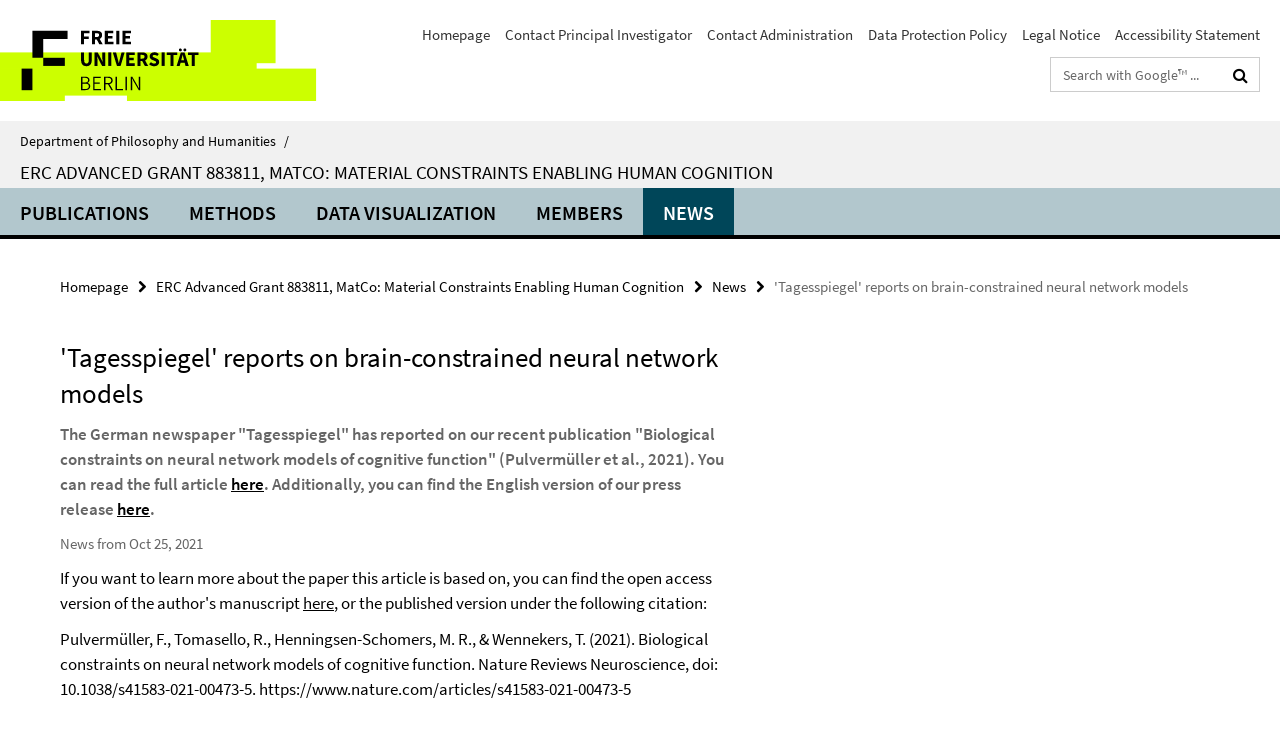

--- FILE ---
content_type: text/html; charset=utf-8
request_url: https://www.geisteswissenschaften.fu-berlin.de/en/v/matco/news/nrn-tagesspiegel-21.html
body_size: 6887
content:
<!DOCTYPE html><!-- rendered 2026-01-20 05:44:58 (UTC) --><html class="ltr" lang="en"><head><title>'Tagesspiegel' reports on brain-constrained neural network models • ERC Advanced Grant 883811, MatCo: Material Constraints Enabling Human Cognition • Department of Philosophy and Humanities</title><!-- BEGIN Fragment default/26011920/views/head_meta/125337163/1653037539?071521:1823 -->
<meta charset="utf-8" /><meta content="IE=edge" http-equiv="X-UA-Compatible" /><meta content="width=device-width, initial-scale=1.0" name="viewport" /><meta content="authenticity_token" name="csrf-param" />
<meta content="Ek8Ly5lXkjImNVVjCbniCrtCr69kKA6+axNzpgjxUHY=" name="csrf-token" /><meta content="'Tagesspiegel' reports on brain-constrained neural network models" property="og:title" /><meta content="website" property="og:type" /><meta content="https://www.geisteswissenschaften.fu-berlin.de/en/v/matco/news/nrn-tagesspiegel-21.html" property="og:url" /><!-- BEGIN Fragment default/26011920/views/open_graph_image/20598657/1761554034?083845:20011 -->
<!-- END Fragment default/26011920/views/open_graph_image/20598657/1761554034?083845:20011 -->
<meta content="index,follow" name="robots" /><meta content="2021-10-25" name="dc.date" /><meta content="&#39;Tagesspiegel&#39; reports on brain-constrained neural network models" name="dc.name" /><meta content="DE-BE" name="geo.region" /><meta content="Berlin" name="geo.placename" /><meta content="52.448131;13.286102" name="geo.position" /><link href="https://www.geisteswissenschaften.fu-berlin.de/en/v/matco/news/nrn-tagesspiegel-21.html" rel="canonical" /><!-- BEGIN Fragment default/26011920/views/favicon/20598657/1761554034?173158:72019 -->
<link href="/assets/default2/favicon-12a6f1b0e53f527326498a6bfd4c3abd.ico" rel="shortcut icon" /><!-- END Fragment default/26011920/views/favicon/20598657/1761554034?173158:72019 -->
<!-- BEGIN Fragment default/26011920/head/rss/false/20649951/1753166668?094522:22003 -->
<!-- END Fragment default/26011920/head/rss/false/20649951/1753166668?094522:22003 -->
<!-- END Fragment default/26011920/views/head_meta/125337163/1653037539?071521:1823 -->
<!-- BEGIN Fragment default/26011920/head/assets/20598657/1761554034/?213140:86400 -->
<link href="/assets/default2/geisteswissenschaften_application-part-1-841e7928a8.css" media="all" rel="stylesheet" type="text/css" /><link href="/assets/default2/geisteswissenschaften_application-part-2-2623053e39.css" media="all" rel="stylesheet" type="text/css" /><script src="/assets/default2/application-781670a880dd5cd1754f30fcf22929cb.js" type="text/javascript"></script><!--[if lt IE 9]><script src="/assets/default2/html5shiv-d11feba7bd03bd542f45c2943ca21fed.js" type="text/javascript"></script><script src="/assets/default2/respond.min-31225ade11a162d40577719d9a33d3ee.js" type="text/javascript"></script><![endif]--><meta content="Rails Connector for Infopark CMS Fiona by Infopark AG (www.infopark.de); Version 6.8.2.36.82613853" name="generator" /><!-- END Fragment default/26011920/head/assets/20598657/1761554034/?213140:86400 -->
</head><body class="site-matco layout-size-L"><div class="debug page" data-current-path="/en/v/matco/news/nrn-tagesspiegel-21/"><a class="sr-only" href="#content">Springe direkt zu Inhalt </a><div class="horizontal-bg-container-header nocontent"><div class="container container-header"><header><!-- BEGIN Fragment default/26011920/header-part-1/122934262/1672390764/?033958:86400 -->
<a accesskey="O" id="seitenanfang"></a><a accesskey="H" href="https://www.fu-berlin.de/" hreflang="" id="fu-logo-link" title="Zur Startseite der Freien Universität Berlin"><svg id="fu-logo" version="1.1" viewBox="0 0 775 187.5" x="0" y="0"><defs><g id="fu-logo-elements"><g><polygon points="75 25 156.3 25 156.3 43.8 100 43.8 100 87.5 75 87.5 75 25"></polygon><polygon points="100 87.5 150 87.5 150 106.3 100 106.3 100 87.5"></polygon><polygon points="50 112.5 75 112.5 75 162.5 50 162.5 50 112.5"></polygon></g><g><path d="M187.5,25h19.7v5.9h-12.7v7.2h10.8v5.9h-10.8v12.2h-7.1V25z"></path><path d="M237.7,56.3l-7.1-12.5c3.3-1.5,5.6-4.4,5.6-9c0-7.4-5.4-9.7-12.1-9.7h-11.3v31.3h7.1V45h3.9l6,11.2H237.7z M219.9,30.6 h3.6c3.7,0,5.7,1,5.7,4.1c0,3.1-2,4.7-5.7,4.7h-3.6V30.6z"></path><path d="M242.5,25h19.6v5.9h-12.5v6.3h10.7v5.9h-10.7v7.2h13v5.9h-20.1V25z"></path><path d="M269,25h7.1v31.3H269V25z"></path><path d="M283.2,25h19.6v5.9h-12.5v6.3h10.7v5.9h-10.7v7.2h13v5.9h-20.1V25z"></path></g><g><path d="M427.8,72.7c2,0,3.4-1.4,3.4-3.4c0-1.9-1.4-3.4-3.4-3.4c-2,0-3.4,1.4-3.4,3.4C424.4,71.3,425.8,72.7,427.8,72.7z"></path><path d="M417.2,72.7c2,0,3.4-1.4,3.4-3.4c0-1.9-1.4-3.4-3.4-3.4c-2,0-3.4,1.4-3.4,3.4C413.8,71.3,415.2,72.7,417.2,72.7z"></path><path d="M187.5,91.8V75h7.1v17.5c0,6.1,1.9,8.2,5.4,8.2c3.5,0,5.5-2.1,5.5-8.2V75h6.8v16.8c0,10.5-4.3,15.1-12.3,15.1 C191.9,106.9,187.5,102.3,187.5,91.8z"></path><path d="M218.8,75h7.2l8.2,15.5l3.1,6.9h0.2c-0.3-3.3-0.9-7.7-0.9-11.4V75h6.7v31.3h-7.2L228,90.7l-3.1-6.8h-0.2 c0.3,3.4,0.9,7.6,0.9,11.3v11.1h-6.7V75z"></path><path d="M250.4,75h7.1v31.3h-7.1V75z"></path><path d="M261,75h7.5l3.8,14.6c0.9,3.4,1.6,6.6,2.5,10h0.2c0.9-3.4,1.6-6.6,2.5-10l3.7-14.6h7.2l-9.4,31.3h-8.5L261,75z"></path><path d="M291.9,75h19.6V81h-12.5v6.3h10.7v5.9h-10.7v7.2h13v5.9h-20.1V75z"></path><path d="M342.8,106.3l-7.1-12.5c3.3-1.5,5.6-4.4,5.6-9c0-7.4-5.4-9.7-12.1-9.7H318v31.3h7.1V95.1h3.9l6,11.2H342.8z M325.1,80.7 h3.6c3.7,0,5.7,1,5.7,4.1c0,3.1-2,4.7-5.7,4.7h-3.6V80.7z"></path><path d="M344.9,102.4l4.1-4.8c2.2,1.9,5.1,3.3,7.7,3.3c2.9,0,4.4-1.2,4.4-3c0-2-1.8-2.6-4.5-3.7l-4.1-1.7c-3.2-1.3-6.3-4-6.3-8.5 c0-5.2,4.6-9.3,11.1-9.3c3.6,0,7.4,1.4,10.1,4.1l-3.6,4.5c-2.1-1.6-4-2.4-6.5-2.4c-2.4,0-4,1-4,2.8c0,1.9,2,2.6,4.8,3.7l4,1.6 c3.8,1.5,6.2,4.1,6.2,8.5c0,5.2-4.3,9.7-11.8,9.7C352.4,106.9,348.1,105.3,344.9,102.4z"></path><path d="M373.9,75h7.1v31.3h-7.1V75z"></path><path d="M394.4,81h-8.6V75H410V81h-8.6v25.3h-7.1V81z"></path><path d="M429.2,106.3h7.5L426.9,75h-8.5l-9.8,31.3h7.2l1.9-7.4h9.5L429.2,106.3z M419.2,93.4l0.8-2.9c0.9-3.1,1.7-6.8,2.5-10.1 h0.2c0.8,3.3,1.7,7,2.5,10.1l0.7,2.9H419.2z"></path><path d="M443.6,81h-8.6V75h24.3V81h-8.6v25.3h-7.1V81z"></path></g><g><path d="M187.5,131.2h8.9c6.3,0,10.6,2.2,10.6,7.6c0,3.2-1.7,5.8-4.7,6.8v0.2c3.9,0.7,6.5,3.2,6.5,7.5c0,6.1-4.7,9.1-11.7,9.1 h-9.6V131.2z M195.7,144.7c5.8,0,8.1-2.1,8.1-5.5c0-3.9-2.7-5.4-7.9-5.4h-5.1v10.9H195.7z M196.5,159.9c5.7,0,9.1-2.1,9.1-6.6 c0-4.1-3.3-6-9.1-6h-5.8v12.6H196.5z"></path><path d="M215.5,131.2h17.6v2.8h-14.4v10.6h12.1v2.8h-12.1v12.3h14.9v2.8h-18.1V131.2z"></path><path d="M261.5,162.5l-8.2-14c4.5-0.9,7.4-3.8,7.4-8.7c0-6.3-4.4-8.6-10.7-8.6h-9.4v31.3h3.3v-13.7h6l7.9,13.7H261.5z M243.8,133.9h5.6c5.1,0,8,1.6,8,5.9c0,4.3-2.8,6.3-8,6.3h-5.6V133.9z"></path><path d="M267.4,131.2h3.3v28.5h13.9v2.8h-17.2V131.2z"></path><path d="M290.3,131.2h3.3v31.3h-3.3V131.2z"></path><path d="M302.6,131.2h3.4l12,20.6l3.4,6.4h0.2c-0.2-3.1-0.4-6.4-0.4-9.6v-17.4h3.1v31.3H321l-12-20.6l-3.4-6.4h-0.2 c0.2,3.1,0.4,6.2,0.4,9.4v17.6h-3.1V131.2z"></path></g></g></defs><g id="fu-logo-rects"></g><use x="0" xlink:href="#fu-logo-elements" y="0"></use></svg></a><script>"use strict";var svgFLogoObj = document.getElementById("fu-logo");var rectsContainer = svgFLogoObj.getElementById("fu-logo-rects");var svgns = "http://www.w3.org/2000/svg";var xlinkns = "http://www.w3.org/1999/xlink";function createRect(xPos, yPos) {  var rectWidth = ["300", "200", "150"];  var rectHeight = ["75", "100", "150"];  var rectXOffset = ["0", "100", "50"];  var rectYOffset = ["0", "75", "150"];  var x = rectXOffset[getRandomIntInclusive(0, 2)];  var y = rectYOffset[getRandomIntInclusive(0, 2)];  if (xPos == "1") {    x = x;  }  if (xPos == "2") {    x = +x + 193.75;  }  if (xPos == "3") {    x = +x + 387.5;  }  if (xPos == "4") {    x = +x + 581.25;  }  if (yPos == "1") {    y = y;  }  if (yPos == "2") {    y = +y + 112.5;  }  var cssClasses = "rectangle";  var rectColor = "#CCFF00";  var style = "fill: ".concat(rectColor, ";");  var rect = document.createElementNS(svgns, "rect");  rect.setAttribute("x", x);  rect.setAttribute("y", y);  rect.setAttribute("width", rectWidth[getRandomIntInclusive(0, 2)]);  rect.setAttribute("height", rectHeight[getRandomIntInclusive(0, 2)]);  rect.setAttribute("class", cssClasses);  rect.setAttribute("style", style);  rectsContainer.appendChild(rect);}function getRandomIntInclusive(min, max) {  min = Math.ceil(min);  max = Math.floor(max);  return Math.floor(Math.random() * (max - min + 1)) + min;}function makeGrid() {  for (var i = 1; i < 17; i = i + 1) {    if (i == "1") {      createRect("1", "1");    }    if (i == "2") {      createRect("2", "1");    }    if (i == "3") {      createRect("3", "1");    }    if (i == "5") {      createRect("1", "2");    }    if (i == "6") {      createRect("2", "2");    }    if (i == "7") {      createRect("3", "2");    }    if (i == "8") {      createRect("4", "2");    }  }}makeGrid();</script><a accesskey="H" href="https://www.fu-berlin.de/" hreflang="" id="fu-label-link" title="Zur Startseite der Freien Universität Berlin"><div id="fu-label-wrapper"><svg id="fu-label" version="1.1" viewBox="0 0 50 50" x="0" y="0"><defs><g id="fu-label-elements"><rect height="50" id="fu-label-bg" width="50"></rect><g><polygon points="19.17 10.75 36.01 10.75 36.01 14.65 24.35 14.65 24.35 23.71 19.17 23.71 19.17 10.75"></polygon><polygon points="24.35 23.71 34.71 23.71 34.71 27.6 24.35 27.6 24.35 23.71"></polygon><polygon points="13.99 28.88 19.17 28.88 19.17 39.25 13.99 39.25 13.99 28.88"></polygon></g></g></defs><use x="0" xlink:href="#fu-label-elements" y="0"></use></svg></div><div id="fu-label-text">Freie Universität Berlin</div></a><h1 class="hide">Department of Philosophy and Humanities</h1><hr class="hide" /><h2 class="sr-only">Service Navigation</h2><ul class="top-nav no-print"><li><a href="/en/index.html" rel="index" title="To the Homepage of: Department of Philosophy and Humanities">Homepage</a></li><li><a href="/v/brainlang/Team/FPulvermueller.html" title="Prof. Dr. Dr. Friedemann Pulvermüller">Contact Principal Investigator</a></li><li><a href="/en/v/matco/team/MWiese.html" title="">Contact Administration</a></li><li><a href="https://www.fu-berlin.de/$REDIRECTS/privacy-policy.html" title="">Data Protection Policy</a></li><li><a href="/en/impressum/index.html" title="Legal Notice according to § 5 TMG (Telemediengesetz)">Legal Notice</a></li><li><a href="https://www.fu-berlin.de/$REDIRECTS/accessibility.html" title="">Accessibility Statement</a></li></ul><!-- END Fragment default/26011920/header-part-1/122934262/1672390764/?033958:86400 -->
<div class="services-search-icon no-print"><div class="icon-close icon-cds icon-cds-wrong" style="display: none;"></div><div class="icon-search fa fa-search"></div></div><div class="services no-print"><!-- BEGIN Fragment default/26011920/header-part-2/122934262/1672390764/?213850:86400 -->
<div class="services-search"><form action="/en/_search/index.html" class="fub-google-search-form" id="search-form" method="get" role="search"><input name="ie" type="hidden" value="UTF-8" /><label class="search-label" for="search-input">Search terms</label><input autocomplete="off" class="search-input" id="search-input" name="q" placeholder="Search with Google™ ..." title="Please enter search term here" type="text" /><button class="search-button" id="search_button" title="Search with Google™ ..." type="submit"><i class="fa fa-search"></i></button></form><div class="search-privacy-link"><a href="http://www.fu-berlin.de/redaktion/impressum/datenschutzhinweise#faq_06_externe_suche#faq_06_externe_suche" title="Information about data transfer when using Google Search™">Information about data transfer when using Google Search™</a></div></div><!-- END Fragment default/26011920/header-part-2/122934262/1672390764/?213850:86400 -->
</div></header></div></div><div class="horizontal-bg-container-identity nocontent"><div class="container container-identity"><div class="identity closed"><i class="identity-text-parent-icon-close fa fa-angle-up no-print"></i><i class="identity-text-parent-icon-open fa fa-angle-down no-print"></i><div class="identity-text-parent no-print"><a class="identity-text-parent-first" href="/en/index.html" rel="index" title="To the Homepage of: ">Department of Philosophy and Humanities<span class="identity-text-separator">/</span></a></div><h2 class="identity-text-main"><a href="/en/v/matco/index.html" title="To the Homepage of:  ERC Advanced Grant 883811, MatCo: Material Constraints Enabling Human Cognition">ERC Advanced Grant 883811, MatCo: Material Constraints Enabling Human Cognition</a></h2></div></div></div><!-- BEGIN Fragment default/26011920/navbar-wrapper-ajax/0/122934262/1672390764/?065808:3600 -->
<div class="navbar-wrapper cms-box-ajax-content" data-ajax-url="/en/v/matco/index.html?comp=navbar&amp;irq=1&amp;pm=0"><nav class="main-nav-container no-print" style=""><div class="container main-nav-container-inner"><div class="main-nav-scroll-buttons" style="display:none"><div id="main-nav-btn-scroll-left" role="button"><div class="fa fa-angle-left"></div></div><div id="main-nav-btn-scroll-right" role="button"><div class="fa fa-angle-right"></div></div></div><div class="main-nav-toggle"><span class="main-nav-toggle-text">Menu</span><span class="main-nav-toggle-icon"><span class="line"></span><span class="line"></span><span class="line"></span></span></div><ul class="main-nav level-1" id="fub-main-nav"><li class="main-nav-item level-1 has-children" data-index="0" data-menu-item-path="#" data-menu-shortened="0"><a class="main-nav-item-link level-1" href="#" title="loading...">Publications</a><div class="icon-has-children"><div class="fa fa-angle-right"></div><div class="fa fa-angle-down"></div><div class="fa fa-angle-up"></div></div><div class="container main-nav-parent level-2" style="display:none"><p style="margin: 20px;">loading... </p></div></li><li class="main-nav-item level-1 has-children" data-index="1" data-menu-item-path="#" data-menu-shortened="0"><a class="main-nav-item-link level-1" href="#" title="loading...">Methods</a><div class="icon-has-children"><div class="fa fa-angle-right"></div><div class="fa fa-angle-down"></div><div class="fa fa-angle-up"></div></div><div class="container main-nav-parent level-2" style="display:none"><p style="margin: 20px;">loading... </p></div></li><li class="main-nav-item level-1 has-children" data-index="2" data-menu-item-path="#" data-menu-shortened="0"><a class="main-nav-item-link level-1" href="#" title="loading...">Data Visualization</a><div class="icon-has-children"><div class="fa fa-angle-right"></div><div class="fa fa-angle-down"></div><div class="fa fa-angle-up"></div></div><div class="container main-nav-parent level-2" style="display:none"><p style="margin: 20px;">loading... </p></div></li><li class="main-nav-item level-1 has-children" data-index="3" data-menu-item-path="#" data-menu-shortened="0"><a class="main-nav-item-link level-1" href="#" title="loading...">Members</a><div class="icon-has-children"><div class="fa fa-angle-right"></div><div class="fa fa-angle-down"></div><div class="fa fa-angle-up"></div></div><div class="container main-nav-parent level-2" style="display:none"><p style="margin: 20px;">loading... </p></div></li><li class="main-nav-item level-1 has-children" data-index="4" data-menu-item-path="#" data-menu-shortened="0"><a class="main-nav-item-link level-1" href="#" title="loading...">News</a><div class="icon-has-children"><div class="fa fa-angle-right"></div><div class="fa fa-angle-down"></div><div class="fa fa-angle-up"></div></div><div class="container main-nav-parent level-2" style="display:none"><p style="margin: 20px;">loading... </p></div></li></ul></div><div class="main-nav-flyout-global"><div class="container"></div><button id="main-nav-btn-flyout-close" type="button"><div id="main-nav-btn-flyout-close-container"><i class="fa fa-angle-up"></i></div></button></div></nav></div><script type="text/javascript">$(document).ready(function () { Luise.Navigation.init(); });</script><!-- END Fragment default/26011920/navbar-wrapper-ajax/0/122934262/1672390764/?065808:3600 -->
<div class="content-wrapper main horizontal-bg-container-main"><div class="container breadcrumbs-container nocontent"><div class="row"><div class="col-xs-12"><div class="box breadcrumbs no-print"><p class="hide">Path Navigation</p><ul class="fu-breadcrumb"><li><a href="/en/index.html">Homepage</a><i class="fa fa-chevron-right"></i></li><li><a href="/en/v/matco/index.html">ERC Advanced Grant 883811, MatCo: Material Constraints Enabling Human Cognition</a><i class="fa fa-chevron-right"></i></li><li><a href="/en/v/matco/news/index.html">News</a><i class="fa fa-chevron-right"></i></li><li class="active">&#39;Tagesspiegel&#39; reports on brain-constrained neural network models</li></ul></div></div></div></div><div class="container"><div class="row"><main class="col-m-7 print-full-width"><!--skiplink anchor: content--><div class="fub-content fub-fu_news_dok"><a id="content"></a><div class="box box-news-doc"><h1 class="box-news-doc-headline">&#39;Tagesspiegel&#39; reports on brain-constrained neural network models</h1><!-- BEGIN Fragment default/26011920/content_media/125337163/1653037539/125337163/1653037539/?065459:601 -->
<!-- END Fragment default/26011920/content_media/125337163/1653037539/125337163/1653037539/?065459:601 -->
<div class="editor-content box-news-doc-abstract"><p>The German newspaper "Tagesspiegel" has reported on our recent publication "Biological constraints on neural network models of cognitive function" (Pulvermüller et al., 2021). You can read the full article <a href="https://www.fu-berlin.de/presse/publikationen/tsp/2021/tsp-oktober-2021/52-neuronale-netze/index.html" title="Tagesspiegel article">here</a>. Additionally, you can find the English version of our press release <a href="https://www.fu-berlin.de/en/presse/informationen/fup/2021/fup_21_168-kognition-kuenstliche-intelligenz/index.html" title="Press Release Nature Reviews Neuroscience">here</a>.</p></div><p class="box-news-doc-date">News from Oct 25, 2021</p><div class="editor-content "><p>If you want to learn more about the paper this article is based on, you can find the open access version of the author's manuscript <a href="https://europepmc.org/article/PMC/PMC7612527">here</a>, or the published version under the following citation:</p>
<p>Pulvermüller, F., Tomasello, R., Henningsen-Schomers, M. R., &amp; Wennekers, T. (2021). Biological constraints on neural network models of cognitive function. Nature Reviews Neuroscience, doi: 10.1038/s41583-021-00473-5. https://www.nature.com/articles/s41583-021-00473-5</p></div><div class="box-news-doc-nav"><a class="box-news-doc-nav-overview" href="/en/v/matco/news/index.html" rel="contents" title="overview News" type="button"><span class="icon-cds icon-cds-overview"></span></a><a class="box-news-doc-nav-arrow-first" href="/en/v/matco/news/25-Luigi_Habilitation.html" rel="first" title="first page" type="button"><span class="icon-cds icon-cds-arrow-first"></span></a><a class="box-news-doc-nav-arrow-prev" href="/en/v/matco/news/palm-21.html" rel="prev" title="previous page: Guest Talk by Prof. Dr. Günther Palm: How to compute with cell assemblies and phase sequences" type="button"><span class="icon-cds icon-cds-arrow-prev"></span></a><span class="box-news-doc-pagination" title="page 43 of 54 pages">43 / 54</span><a class="box-news-doc-nav-arrow-next" href="/en/v/matco/news/new-phd-carriere-21.html" rel="next" title="next page: New PhD student hired" type="button"><span class="icon-cds icon-cds-arrow-next"></span></a><a class="box-news-doc-nav-arrow-last" href="/en/v/matco/news/moa-matco-ad-21.html" rel="last" title="last page" type="button"><span class="icon-cds icon-cds-arrow-last"></span></a></div></div><noscript><div class="warning_box"><em class="mark-4">Please enable JavaScript in Your browser.</em></div></noscript></div></main><!-- BEGIN Fragment default/26011920/sidebar_subtree/122934262/1672390764/?071500:1801 -->
<!-- END Fragment default/26011920/sidebar_subtree/122934262/1672390764/?071500:1801 -->
</div></div></div><!-- BEGIN Fragment default/26011920/footer/banners/122934262/1672390764/?065809:3600 -->
<div class="container container-bottom-banner"><div class="box box-bottom-banner box-bottom-banner-cms-LOGO_EU"><a href="https://cordis.europa.eu/project/id/883811/de" class="box-bottom-banner-link" target="_blank"><picture data-adaptive-with="500"><source data-screen-size='-' srcset='/en/v/matco/banner-logos/LOGO_EU.jpg?width=500 1x, /en/v/matco/banner-logos/LOGO_EU.jpg?width=1000 2x, /en/v/matco/banner-logos/LOGO_EU.jpg?width=2000 3x' ><img alt="Cordis" class="figure-img" data-image-obj-id="126142616" src="/en/v/matco/banner-logos/LOGO_EU.jpg?width=500" /></picture></a></div><div class="box box-bottom-banner box-bottom-banner-cms-LOGO_ERC"><a href="https://cordis.europa.eu/project/id/883811/de" class="box-bottom-banner-link" target="_blank"><picture data-adaptive-with="500"><source data-screen-size='-' srcset='/en/v/matco/banner-logos/LOGO_ERC.jpg?width=500 1x, /en/v/matco/banner-logos/LOGO_ERC.jpg?width=1000 2x, /en/v/matco/banner-logos/LOGO_ERC.jpg?width=2000 3x' ><img alt="ERC" class="figure-img" data-image-obj-id="126142600" src="/en/v/matco/banner-logos/LOGO_ERC.jpg?width=500" /></picture></a></div></div><!-- END Fragment default/26011920/footer/banners/122934262/1672390764/?065809:3600 -->
<div class="horizontal-bg-container-footer no-print nocontent"><footer><div class="container container-footer"><div class="row"><!-- BEGIN Fragment default/26011920/footer/col-2/122934262/1672390764/?065809:3600 -->
<div class="col-m-6 col-l-3"><div class="box"><h3 class="footer-section-headline">Service Navigation</h3><ul class="footer-section-list fa-ul"><li><a href="/en/index.html" rel="index" title="To the Homepage of: Department of Philosophy and Humanities"><i class="fa fa-li fa-chevron-right"></i>Homepage</a></li><li><a href="/v/brainlang/Team/FPulvermueller.html" title="Prof. Dr. Dr. Friedemann Pulvermüller"><i class="fa fa-li fa-chevron-right"></i>Contact Principal Investigator</a></li><li><a href="/en/v/matco/team/MWiese.html" title=""><i class="fa fa-li fa-chevron-right"></i>Contact Administration</a></li><li><a href="https://www.fu-berlin.de/$REDIRECTS/privacy-policy.html" title=""><i class="fa fa-li fa-chevron-right"></i>Data Protection Policy</a></li><li><a href="/en/impressum/index.html" title="Legal Notice according to § 5 TMG (Telemediengesetz)"><i class="fa fa-li fa-chevron-right"></i>Legal Notice</a></li><li><a href="https://www.fu-berlin.de/$REDIRECTS/accessibility.html" title=""><i class="fa fa-li fa-chevron-right"></i>Accessibility Statement</a></li></ul></div></div><!-- END Fragment default/26011920/footer/col-2/122934262/1672390764/?065809:3600 -->
<div class="col-m-6 col-l-3"><div class="box"><h3 class="footer-section-headline">This Page</h3><ul class="footer-section-list fa-ul"><li><a href="#" onclick="javascript:self.print();return false;" rel="alternate" role="button" title="Print this page"><i class="fa fa-li fa-chevron-right"></i>Print</a></li><!-- BEGIN Fragment default/26011920/footer/col-4.rss/122934262/1672390764/?065809:3600 -->
<!-- END Fragment default/26011920/footer/col-4.rss/122934262/1672390764/?065809:3600 -->
<!-- BEGIN Fragment default/26011920/footer/col-4.languages/122934262/1672390764/?065809:3600 -->
<!-- END Fragment default/26011920/footer/col-4.languages/122934262/1672390764/?065809:3600 -->
</ul></div></div><div class="clearfix visible-m"></div></div></div><div class="container container-seal"><div class="row"><div class="col-xs-12"><img alt="The Seal of the Freie Universität Berlin" id="fu-seal" src="/assets/default2/fu-siegel-web-schwarz-684a4d11be3c3400d8906a344a77c9a4.png" /><div id="fu-seal-description">The Latin words veritas, justitia, and libertas, which frame the seal of Freie Universität Berlin, stand for the values that have defined the academic ethos of Freie Universität since its founding in December 1948.</div></div></div></div></footer></div><script src="/assets/default2/henry-55a2f6b1df7f8729fca2d550689240e9.js" type="text/javascript"></script></div></body></html>

--- FILE ---
content_type: text/html; charset=utf-8
request_url: https://www.geisteswissenschaften.fu-berlin.de/en/v/matco/index.html?comp=navbar&irq=1&pm=0
body_size: 1447
content:
<!-- BEGIN Fragment default/26011920/navbar-wrapper/122934262/1672390764/?071500:1800 -->
<!-- BEGIN Fragment default/26011920/navbar/c7119649b2e47ec2e8b873cfafa8c29ee341600d/?064501:86400 -->
<nav class="main-nav-container no-print nocontent" style="display: none;"><div class="container main-nav-container-inner"><div class="main-nav-scroll-buttons" style="display:none"><div id="main-nav-btn-scroll-left" role="button"><div class="fa fa-angle-left"></div></div><div id="main-nav-btn-scroll-right" role="button"><div class="fa fa-angle-right"></div></div></div><div class="main-nav-toggle"><span class="main-nav-toggle-text">Menu</span><span class="main-nav-toggle-icon"><span class="line"></span><span class="line"></span><span class="line"></span></span></div><ul class="main-nav level-1" id="fub-main-nav"><li class="main-nav-item level-1 has-children" data-index="0" data-menu-item-path="/en/v/matco/publications" data-menu-shortened="0" id="main-nav-item-publications"><a class="main-nav-item-link level-1" href="/en/v/matco/publications/index.html">Publications</a><div class="icon-has-children"><div class="fa fa-angle-right"></div><div class="fa fa-angle-down"></div><div class="fa fa-angle-up"></div></div><div class="container main-nav-parent level-2" style="display:none"><a class="main-nav-item-link level-1" href="/en/v/matco/publications/index.html"><span>Overview Publications</span></a></div><ul class="main-nav level-2"><li class="main-nav-item level-2 " data-menu-item-path="/en/v/matco/publications/key_pub"><a class="main-nav-item-link level-2" href="/en/v/matco/publications/key_pub/index.html">Key Publications</a></li><li class="main-nav-item level-2 " data-menu-item-path="/en/v/matco/publications/pub"><a class="main-nav-item-link level-2" href="/en/v/matco/publications/pub/index.html">Further Publications</a></li></ul></li><li class="main-nav-item level-1 has-children" data-index="1" data-menu-item-path="/en/v/matco/methods" data-menu-shortened="0" id="main-nav-item-methods"><a class="main-nav-item-link level-1" href="/en/v/matco/methods/index.html">Methods</a><div class="icon-has-children"><div class="fa fa-angle-right"></div><div class="fa fa-angle-down"></div><div class="fa fa-angle-up"></div></div><div class="container main-nav-parent level-2" style="display:none"><a class="main-nav-item-link level-1" href="/en/v/matco/methods/index.html"><span>Overview Methods</span></a></div><ul class="main-nav level-2"><li class="main-nav-item level-2 " data-menu-item-path="/en/v/matco/methods/brainconst_longform"><a class="main-nav-item-link level-2" href="/en/v/matco/methods/brainconst_longform/index.html">Brain Constrained Neural Networks</a></li><li class="main-nav-item level-2 " data-menu-item-path="/en/v/matco/methods/experimental_longform"><a class="main-nav-item-link level-2" href="/en/v/matco/methods/experimental_longform/index.html">Experimental Research</a></li><li class="main-nav-item level-2 " data-menu-item-path="/en/v/matco/methods/comparison_longform"><a class="main-nav-item-link level-2" href="/en/v/matco/methods/comparison_longform/index.html">Comparing Human and Modelled Brains</a></li></ul></li><li class="main-nav-item level-1 has-children" data-index="2" data-menu-item-path="/en/v/matco/dataviz" data-menu-shortened="0" id="main-nav-item-dataviz"><a class="main-nav-item-link level-1" href="/en/v/matco/dataviz/index.html">Data Visualization</a><div class="icon-has-children"><div class="fa fa-angle-right"></div><div class="fa fa-angle-down"></div><div class="fa fa-angle-up"></div></div><div class="container main-nav-parent level-2" style="display:none"><a class="main-nav-item-link level-1" href="/en/v/matco/dataviz/index.html"><span>Overview Data Visualization</span></a></div><ul class="main-nav level-2"><li class="main-nav-item level-2 " data-menu-item-path="/en/v/matco/dataviz/concrete-abstract"><a class="main-nav-item-link level-2" href="/en/v/matco/dataviz/concrete-abstract/index.html">Modelling concrete and abstract concepts</a></li><li class="main-nav-item level-2 " data-menu-item-path="/en/v/matco/dataviz/label-nolabel"><a class="main-nav-item-link level-2" href="/en/v/matco/dataviz/label-nolabel/index.html">Impact of labels on concept formation</a></li><li class="main-nav-item level-2 " data-menu-item-path="/en/v/matco/dataviz/concrete-abstract-dynamics"><a class="main-nav-item-link level-2" href="/en/v/matco/dataviz/concrete-abstract-dynamics/index.html">Temporal dynamics of concrete and abstract concepts</a></li></ul></li><li class="main-nav-item level-1 has-children" data-index="3" data-menu-item-path="/en/v/matco/Members" data-menu-shortened="0" id="main-nav-item-Members"><a class="main-nav-item-link level-1" href="/en/v/matco/Members/index.html">Members</a><div class="icon-has-children"><div class="fa fa-angle-right"></div><div class="fa fa-angle-down"></div><div class="fa fa-angle-up"></div></div><div class="container main-nav-parent level-2" style="display:none"><a class="main-nav-item-link level-1" href="/en/v/matco/Members/index.html"><span>Overview Members</span></a></div><ul class="main-nav level-2"><li class="main-nav-item level-2 " data-menu-item-path="/en/v/matco/Members/Principle-Investigator"><a class="main-nav-item-link level-2" href="/en/v/matco/Members/Principle-Investigator/index.html">Principle Investigator</a></li><li class="main-nav-item level-2 " data-menu-item-path="/en/v/matco/Members/Former-Team-Members"><a class="main-nav-item-link level-2" href="/en/v/matco/Members/Former-Team-Members/index.html">Former Team Members</a></li><li class="main-nav-item level-2 " data-menu-item-path="/en/v/matco/Members/Staff"><a class="main-nav-item-link level-2" href="/en/v/matco/Members/Staff/index.html">Staff</a></li><li class="main-nav-item level-2 " data-menu-item-path="/en/v/matco/Members/Collaborators"><a class="main-nav-item-link level-2" href="/en/v/matco/Members/Collaborators/index.html">Collaborators</a></li><li class="main-nav-item level-2 " data-menu-item-path="/en/v/matco/Members/PhD-students"><a class="main-nav-item-link level-2" href="/en/v/matco/Members/PhD-students/index.html">PhD students</a></li></ul></li><li class="main-nav-item level-1" data-index="4" data-menu-item-path="/en/v/matco/news" data-menu-shortened="0" id="main-nav-item-news"><a class="main-nav-item-link level-1" href="/en/v/matco/news/index.html">News</a></li></ul></div><div class="main-nav-flyout-global"><div class="container"></div><button id="main-nav-btn-flyout-close" type="button"><div id="main-nav-btn-flyout-close-container"><i class="fa fa-angle-up"></i></div></button></div></nav><script type="text/javascript">$(document).ready(function () { Luise.Navigation.init(); });</script><!-- END Fragment default/26011920/navbar/c7119649b2e47ec2e8b873cfafa8c29ee341600d/?064501:86400 -->
<!-- END Fragment default/26011920/navbar-wrapper/122934262/1672390764/?071500:1800 -->
